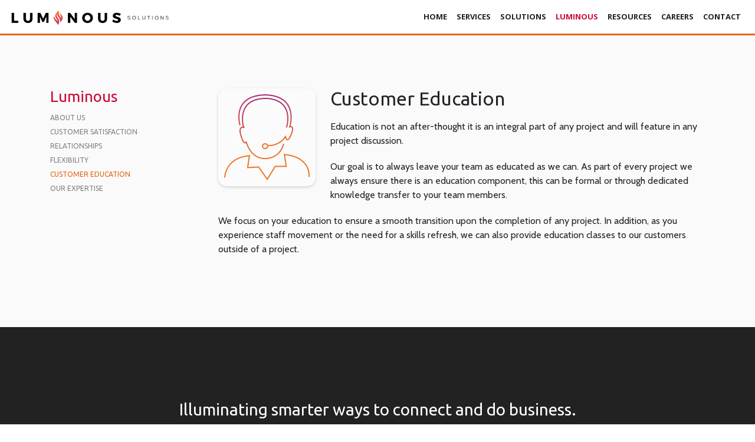

--- FILE ---
content_type: text/html
request_url: https://luminoussolutions.com/ls-cust-edu.html
body_size: 2813
content:
<!DOCTYPE html>
<html lang="en">
	<head>
		<meta charset="utf-8">
		<meta name="viewport" content="width=device-width, initial-scale=1, shrink-to-fit=no">
		<meta name="author" content="Nitin Mistry (@) WebWizards.co.in">
		<meta name="description" content="Luminous Solutions has over 18 years of experience offering professional services in the Watson Supply Chain portfolio, particularly surrounding B2B Integration, Managed File Transfer, and tailored EDI solutions."/>
		<meta name="keywords" content="Sterling Integrator, EDI outsourcing, Mapping, ITX, Sterling File Gateway" />
		
		<title>Luminous Solutions | Luminous - Customer Education</title>
		<link rel="shortcut icon" type="image/x-icon" href="img/home/favicon.ico"/>
		<!-- Bootstrap core CSS -->
		<link href="vendor/bootstrap/css/bootstrap.min.css" rel="stylesheet">
		
		<!-- Custom fonts for this template -->
		<link href="vendor/font-awesome/css/font-awesome.min.css" rel="stylesheet" type="text/css">
		<link href='https://fonts.googleapis.com/css?family=Open+Sans:300italic,400italic,600italic,700italic,800italic,400,300,600,700,800' rel='stylesheet' type='text/css'>
		<link href='https://fonts.googleapis.com/css?family=Merriweather:400,300,300italic,400italic,700,700italic,900,900italic' rel='stylesheet' type='text/css'>
		<!-- Added by WW -->
		<link href="https://fonts.googleapis.com/css?family=Ubuntu" rel="stylesheet">
		<link href="https://fonts.googleapis.com/css?family=Cabin" rel="stylesheet">
		
		<!-- Plugin CSS -->
		<link href="vendor/magnific-popup/magnific-popup.css" rel="stylesheet">
		
		<!-- Custom styles for this template -->
		<link href="css/creative.css" rel="stylesheet">
		
		<!-- Global Site Tag (gtag.js) - Google Analytics -->
		<script async src="https://www.googletagmanager.com/gtag/js?id=UA-106734464-1"></script>
		<script>
		  window.dataLayer = window.dataLayer || [];
		  function gtag(){dataLayer.push(arguments)};
		  gtag('js', new Date());

		  gtag('config', 'UA-106734464-1');
		</script>
	</head>
	
	<body id="page-top">
		<!-- Navigation -->
				<nav class="navbar navbar-expand-lg navbar-light fixed-top" id="mainNav">
			<a class="navbar-brand" href="#page-top">
				<img class="ls-logo" src="img/home/ls_logo.png" alt="Luminous Solutions Logo">
			</a>
			<button class="navbar-toggler navbar-toggler-right" type="button" data-toggle="collapse" data-target="#navbarResponsive" aria-controls="navbarResponsive" aria-expanded="false" aria-label="Toggle navigation">
				<span class="navbar-toggler-icon"></span>
			</button>
			<div class="collapse navbar-collapse" id="navbarResponsive">
				<ul class="navbar-nav ml-auto">
					<li class="nav-item">
						<a class="nav-link" href="index.html" id="nav-link-home">Home</a>
					</li>
					<li class="nav-item">
						<a class="nav-link" id="nav-link-services">Services</a>
						<ul class="touch-sub-menu" id="touch-sm-services">
							<li class="touch-menu-item">
								<a href="ser-b2b-int.html" class="touch-menu-item-link">B2B INTEGRATION</a>
							</li>
							<li class="touch-menu-item">
								<a href="ser-mft.html" class="touch-menu-item-link">MANAGED FILE TRANSFER</a>
							</li>
							<li class="touch-menu-item">
								<a href="ser-up-and-mig.html" class="touch-menu-item-link">UPGRADE & MIGRATION</a>
							</li>
							<li class="touch-menu-item">
								<a href="ser-emts.html" class="touch-menu-item-link">EDI MAPPING, TRANSLATION & SUPPORT</a>
							</li>
							<li class="touch-menu-item">
								<a href="ser-staff-aug.html" class="touch-menu-item-link">STAFF AUGMENTATION</a>
							</li>
							<li class="touch-menu-item">
								<a href="ser-health-assess.html" class="touch-menu-item-link">HEALTH ASSESSMENT</a>
							</li>
						</ul>
					</li>
					<li class="nav-item">
						<a class="nav-link" id="nav-link-solutions">Solutions</a>
						<ul class="touch-sub-menu" id="touch-sm-solutions">
							<li class="touch-menu-item">
								<a href="sol-edi-trans.html" class="touch-menu-item-link">EDI TRANSLATION</a>
							</li>
							<li class="touch-menu-item">
								<a href="sol-mft-sol.html" class="touch-menu-item-link">MANAGED FILE TRANSFER SOLUTION</a>
							</li>
							<li class="touch-menu-item">
								<a href="sol-saas-sol.html" class="touch-menu-item-link">SaaS SOLUTIONS</a>
							</li>
						</ul>
					</li>
					<li class="nav-item">
						<a class="nav-link cur-menu" id="nav-link-luminous">Luminous</a>
						<ul class="touch-sub-menu" id="touch-sm-luminous">
							<li class="touch-menu-item">
								<a href="ls-about-us.html" class="touch-menu-item-link">ABOUT US</a>
							</li>
							<li class="touch-menu-item">
								<a href="ls-cust-sat.html" class="touch-menu-item-link">CUSTOMER SATISFACTION</a>
							</li>
							<li class="touch-menu-item">
								<a href="ls-relations.html" class="touch-menu-item-link">RELATIONSHIPS</a>
							</li>
							<li class="touch-menu-item">
								<a href="ls-flex.html" class="touch-menu-item-link">FLEXIBILITY</a>
							</li>
							<li class="touch-menu-item">
								<a class="touch-menu-item-link">CUSTOMER EDUCATION</a>
							</li>
							<li class="touch-menu-item">
								<a href="ls-our-exp.html" class="touch-menu-item-link">OUR EXPERTISE</a>
							</li>
						</ul>
					</li>
					<li class="nav-item">
						<a class="nav-link" id="nav-link-resources">Resources</a>
						<ul class="touch-sub-menu" id="touch-sm-resources">
							<li class="touch-menu-item">
								<a href="res-edi-basics.html" class="touch-menu-item-link">EDI BASICS</a>
							</li>
							<li class="touch-menu-item">
								<a href="res-ls-events.html" class="touch-menu-item-link">LUMINOUS EVENTS</a>
							</li>
						</ul>
					</li>
					<li class="nav-item">
						<a class="nav-link" href="careers.html" id="nav-link-careers">Careers</a>
					</li>
					<li class="nav-item">
						<a class="nav-link" href="contact-us.html" id="nav-link-contact">Contact</a>
					</li>
				</ul>
			</div>
			<div class="sub-menus">
				<div class="sub-menu" id="sm-services">
					<div class="menu-item">
						<a href="ser-b2b-int.html" class="menu-item-link">B2B INTEGRATION</a>
					</div>
					<div class="menu-item">
						<a href="ser-mft.html" class="menu-item-link">MANAGED FILE TRANSFER</a>
					</div>
					<div class="menu-item">
						<a href="ser-up-and-mig.html" class="menu-item-link">UPGRADE & MIGRATION</a>
					</div>
					<div class="menu-item">
						<a href="ser-emts.html" class="menu-item-link">EDI MAPPING, TRANSLATION & SUPPORT</a>
					</div>
					<div class="menu-item">
						<a href="ser-staff-aug.html" class="menu-item-link">STAFF AUGMENTATION</a>
					</div>
					<div class="menu-item">
						<a href="ser-health-assess.html" class="menu-item-link">HEALTH ASSESSMENT</a>
					</div>
				</div>
				<div class="sub-menu" id="sm-solutions">
					<div class="menu-item">
						<a href="sol-edi-trans.html" class="menu-item-link">EDI TRANSLATION</a>
					</div>
					<div class="menu-item">
						<a href="sol-mft-sol.html" class="menu-item-link">MANAGED FILE TRANSFER SOLUTION</a>
					</div>
					<div class="menu-item">
						<a href="sol-saas-sol.html" class="menu-item-link">SaaS SOLUTIONS</a>
					</div>
				</div>
				<div class="sub-menu" id="sm-luminous">
					<div class="menu-item">
						<a href="ls-about-us.html" class="menu-item-link">ABOUT US</a>
					</div>
					<div class="menu-item">
						<a href="ls-cust-sat.html" class="menu-item-link">CUSTOMER SATISFACTION</a>
					</div>
					<div class="menu-item">
						<a href="ls-relations.html" class="menu-item-link">RELATIONSHIPS</a>
					</div>
					<div class="menu-item">
						<a href="ls-flex.html" class="menu-item-link">FLEXIBILITY</a>
					</div>
					<div class="menu-item">
						CUSTOMER EDUCATION
					</div>
					<div class="menu-item">
						<a href="ls-our-exp.html" class="menu-item-link">OUR EXPERTISE</a>
					</div>
				</div>
				<div class="sub-menu" id="sm-resources">
					<div class="menu-item">
						<a href="res-edi-basics.html" class="menu-item-link">EDI BASICS</a>
					</div>
					<div class="menu-item">
						<a href="res-ls-events.html" class="menu-item-link">LUMINOUS EVENTS</a>
					</div>
				</div>
			</div>
		</nav>
		<section class="bg-primary">
			<div class="top-gap"></div>
			<div class="container">
				<div class="row">
					<div class="col-lg-3" id="menu-crumbs">
						<h1 class="crumbs-title cur-menu">Luminous</h1>
						<ul class="crumbs-menu" id="crumbs-sm-services">
							<li class="crumbs-menu-item">
								<a href="ls-about-us.html" class="crumbs-menu-item-link">ABOUT US</a>
							</li>
							<li class="crumbs-menu-item">
								<a href="ls-cust-sat.html" class="crumbs-menu-item-link">CUSTOMER SATISFACTION</a>
							</li>
							<li class="crumbs-menu-item">
								<a href="ls-relations.html" class="crumbs-menu-item-link">RELATIONSHIPS</a>
							</li>
							<li class="crumbs-menu-item">
								<a href="ls-flex.html" class="crumbs-menu-item-link">FLEXIBILITY</a>
							</li>
							<li class="crumbs-menu-item">
								<a class="crumbs-menu-item-link cur-crumbs">CUSTOMER EDUCATION</a>
							</li>
							<li class="crumbs-menu-item">
								<a href="ls-our-exp.html" class="crumbs-menu-item-link">OUR EXPERTISE</a>
							</li>
						</ul>
					</div>
					<div class="col-lg-9 page-content-float">
						<div class="page-image-left section-image-box">
							<img src="img/icons/ls-cust-edu.png">
						</div>
						<div class="page-content">
							<h1 class="page-title">Customer Education</h1>
							<p>
								Education is not an after-thought it is an integral part of any project and will feature in any project discussion.
							</p>
							<p>
								Our goal is to always leave your team as educated as we can. As part of every project we always ensure there is an education component, this can be formal or through dedicated knowledge transfer to your team members.
							</p>
							<p>
								We focus on your education to ensure a smooth transition upon the completion of any project. In addition, as you experience staff movement or the need for a skills refresh, we can also provide education classes to our customers outside of a project.
							</p>
						</div>
					</div>
				</div>
			</div>
		</section>
		<section class="bg-dark" id="contact">
			<div class="container">
				<div class="row">
					<div class="col-lg-9 mx-auto text-center">
						<h2 class="section-heading">Illuminating smarter ways to connect and do business.</h2>
					</div>
				</div>
				<div class="col-lg-12">
					<hr class="light">
				</div>
				<div class="row">
					<div class="col-lg-3" style="text-align: center">
						<h1 class="section-title" style="color: #e56316; text-align: center;"><strong>SERVICES</strong></h1>
						<p class="section-body-links"><a href="ser-b2b-int.html">B2B Integration</a></p>
						<p class="section-body-links"><a href="ser-mft.html">Managed File Transfer</a></p>
						<p class="section-body-links"><a href="ser-up-and-mig.html">Upgrade & Migration</a></p>
						<p class="section-body-links"><a href="ser-emts.html">EDI Mapping, Translation & Support</a></p>
						<p class="section-body-links"><a href="ser-staff-aug.html">Staff Augmentation</a></p>
						<p class="section-body-links"><a href="ser-health-assess.html">Health Assessment</a></p>
					</div>
					<div class="col-lg-3" style="text-align: center">
						<h1 class="section-title" style="color: #d82b2b; text-align: center;"><strong>SOLUTIONS</strong></h1>
						<p class="section-body-links"><a href="sol-edi-trans.html">EDI Translation</a></p>
						<p class="section-body-links"><a href="sol-mft-sol.html">Managed File Transfer Solutions</a></p>
						<p class="section-body-links"><a href="sol-saas-sol.html">SaaS Solutions</a></p>
					</div>
					<div class="col-lg-3" style="text-align: center">
						<h1 class="section-title" style="color: #ca0a37; text-align: center;"><strong>LUMINOUS</strong></h1>
						<p class="section-body-links"><a href="ls-about-us.html">About Us</a></p>
						<p class="section-body-links"><a href="ls-cust-sat.html">Customer Satisfaction</a></p>
						<p class="section-body-links"><a href="ls-flex.html">Relationships</a></p>
						<p class="section-body-links"><a href="ls-flex.html">Flexibility</a></p>
						<p class="section-body-links">Customer Education</p>
						<p class="section-body-links"><a href="ls-our-exp.html">Our Expertise</a></p>
					</div>
					<div class="col-lg-3" style="text-align: center">
						<h1 class="section-title" style="color: #ca0a37; text-align: center;"><strong>RESOURCES</strong></h1>
						<p class="section-body-links"><a href="res-edi-basics.html">EDI & Basics</a></p>
						<p class="section-body-links"><a href="res-ls-events.html">Luminous Events</a></p>
						<p class="section-body-links">&nbsp;</p>
						<h1 class="section-title" style="color: #ca0a37; text-align: center;"><a href="careers.html"><strong>CAREERS</strong></a></h1>
						<h1 class="section-title" style="color: #ca0a37; text-align: center;"><a href="contact-us.html"><strong>CONTACT</strong></a></h1>
					</div>
				</div>
				<div class="row">
					<center class="footer-logo">
						<p class="section-body-links">&nbsp;</p>
						<a href="#page-top"><img class="home-icon" src="img/home/ls_icon.png"></a>
					</center>
				</div>
				<div class="row">
					<center class="footer-logo">
						<p>&nbsp;</p>
						<h3 style="color:white;">
							19800 MacArthur Blvd., # 300 Irvine, CA 92612 USA | Phone: (877) EDI-4-YOU | Fax: (949) 309 2849
							<br>
							Email: <a href="mailto:info@luminoussolutions.com" style="color: #ca0a37">info@luminoussolutions.com</a> | © 2017 Luminous Solutions Inc
						</h3>
					</center>
				</div>
			</div>
		</section>
		
		<!-- Bootstrap core JavaScript -->
		<script src="vendor/jquery/jquery.min.js"></script>
		<script src="vendor/popper/popper.min.js"></script>
		<script src="vendor/bootstrap/js/bootstrap.min.js"></script>
		<!-- Plugin JavaScript -->
		<script src="vendor/jquery-easing/jquery.easing.min.js"></script>
		<script src="vendor/scrollreveal/scrollreveal.min.js"></script>
		<script src="vendor/magnific-popup/jquery.magnific-popup.min.js"></script>
		<!-- Custom scripts for this template -->
		<script src="js/creative.js"></script>
	</body>
</html>


--- FILE ---
content_type: text/css
request_url: https://luminoussolutions.com/css/creative.css
body_size: 3154
content:
/*!
 * Start Bootstrap - Creative v4.0.0-alpha (http://startbootstrap.com/template-overviews/creative)
 * Copyright 2013-2017 Start Bootstrap
 * Licensed under MIT (https://github.com/BlackrockDigital/startbootstrap-creative/blob/master/LICENSE)
 */
body, html  {
	width: 100%;
	height: 100%;
}

body {
	font-family: 'Merriweather', 'Helvetica Neue', Arial, sans-serif;
	cursor: context-menu;
	-webkit-touch-callout: none;
    -webkit-user-select: none;
    -khtml-user-select: none;
    -moz-user-select: none;
    -ms-user-select: none;
    user-select: none;
}

button:focus {
	outline:0;
}

hr {
	padding: 0;
	height: 1px;
	max-width: 100%;
	border-width: 1px;
	border-color: rgba(255,255,255, .15);
}

hr.light {
	border-color: rgba(255,255,255, .25);
}

hr.dark {
	border-color: rgba(0, 0, 0, .25);
}

a {
	color: #F05F40;
	-webkit-transition: all 0.2s;
	-moz-transition: all 0.2s;
	transition: all 0.2s;
}
	a:focus, a:hover {
		color: #f05f40;
	}

h1, h2, h3, h4, h5, h6 {
	font-family: 'Open Sans', 'Helvetica Neue', Arial, sans-serif;
}

h3 {
	font-family: "Ubuntu", sans-serif;
	color: #d75304;
	font-style: normal;
	font-size: 16px;
	font-weight: 400;
	letter-spacing: 1px;
	line-height: 1.4em;
	text-align: center;
	margin-top: 30px;
}

p {
	font-size: 16px;
	line-height: 1.5;
	margin-bottom: 20px;
}

.bg-primary {
	background-color: #fafafa!important;
}

.bg-dark {
	color: white;
	background-color: #222222 !important;
}

.text-white {
	color: white !important;
}

.text-faded {
	color: rgba(0, 0, 0, 0.7);
}

section {
	padding: 100px 0;
}

.section-title {
	font-family: "Ubuntu", sans-serif;
	color: #d75304;
	font-style: normal;
	font-size: 16px;
	font-weight: 700;
	letter-spacing: 2px;
	line-height: 1.4em;
	text-align: left;
}

.section-title a {
	font-family: "Ubuntu", sans-serif;
	color: #ca0a37;
	font-style: normal;
	font-size: 16px;
	margin-top: 10px;
	letter-spacing: 2px;
	line-height: 1.4em;
	text-align: left;
}

.section-title h1 {
	margin-top:25px;
}

.section-heading {
	font-family: "Ubuntu";
	color: #1f2526;
	font-style: normal;
	font-size: 28px;
	letter-spacing: 0px;
	line-height: 1.1em;
	text-transform: none;
	text-align: left;
	margin-top: 25px;
}

.section-body {
	font-family: "Cabin";
	font-weight: 400;
	font-style: normal;
	font-size: 16px;
	letter-spacing: .4px;
	line-height: 1.6em;
	color: black; 
	margin-top: 25px;
}

.section-body-links {
	font-family: "Cabin";
	font-weight: 400;
	font-style: normal;
	font-size: 16px;
	letter-spacing: .4px;
	line-height: 1.6em;
	margin: 0;
	margin-top: 10px;
}

::-moz-selection {
	color: white;
	background: #222222;
	text-shadow: none;
}

::selection {
	color: white;
	background: #222222;
	text-shadow: none;
}

img::selection {
	color: white;
	background: transparent;
}

img::-moz-selection {
	color: white;
	background: transparent;
}

body {
	-webkit-tap-highlight-color: #222222;
}

.navbar-light .navbar-toggler {
	position: absolute;
	background-color: white;
	top: 10px;
	right: 10px;
}

#mainNav {
	border-color: rgba(34, 34, 34, 0.05);
	background-color: white;
	font-family: 'Open Sans', 'Helvetica Neue', Arial, sans-serif;
	-webkit-transition: all 0.2s;
	-moz-transition: all 0.2s;
	transition: all 0.2s;
}
	#mainNav .navbar-brand {
		font-weight: 700;
		text-transform: uppercase;
		color: #F05F40;
		font-family: 'Open Sans', 'Helvetica Neue', Arial, sans-serif;
	}
		#mainNav .navbar-brand:focus, #mainNav .navbar-brand:hover {
			color: #f05f40;
		}
	#mainNav .navbar-brand  {
		width: 350px;
		margin: 0px;
		max-width: 100%;
	}
	#mainNav .ls-logo {
		height: auto;
		max-height: 100%;
		width: auto;
		max-width: 100%;
	}
	#mainNav .navbar-toggle {
		font-size: 12px;
		font-weight: 700;
		text-transform: uppercase;
		color: #222222;
	}
	#mainNav .navbar-nav > li.nav-item > a.nav-link:focus, #mainNav .navbar-nav > li.nav-item > a.nav-link {
		font-size: 13px;
		font-weight: 700;
		text-transform: uppercase;
		color: #222222;
		cursor: pointer;
	}
		#mainNav .navbar-nav > li.nav-item > a.nav-link:focus:hover, #mainNav .navbar-nav > li.nav-item > a.nav-link:hover {
			color: #CA0A37;
		}
		#mainNav .navbar-nav > li.nav-item > a.nav-link:focus.active, #mainNav .navbar-nav > li.nav-item > a.nav-link.active {
			color: #CA0A37 !important;
			background-color: transparent;
		}
			#mainNav .navbar-nav > li.nav-item > a.nav-link:focus.active:hover, #mainNav .navbar-nav > li.nav-item > a.nav-link.active:hover {
				background-color: transparent;
			}

	@media (min-width: 992px) {
		#mainNav {
			border-color: rgba(255, 255, 255, 0.3);
			background-color: white;
			border-bottom: 3px solid #e56316;
		}
			#mainNav .navbar-brand  {
				color: rgba(255, 255, 255, 0.7);
			}
				#mainNav .navbar-brand:focus, #mainNav .navbar-brand:hover {
					color: white;
				}
			#mainNav .navbar-nav > li.nav-item > a.nav-link, #mainNav .navbar-nav > li.nav-item > a.nav-link:focus {
				/*color: rgba(255, 255, 255, 0.7);*/
			}
				#mainNav .navbar-nav > li.nav-item > a.nav-link:hover, #mainNav .navbar-nav > li.nav-item > a.nav-link:focus:hover {
					color: #CA0A37;
				}
			#mainNav.navbar-shrink {
				border-color: rgba(34, 34, 34, 0.05);
				background-color: white;
				border-bottom: 3px solid #e56316;
			}
				#mainNav.navbar-shrink /*.navbar-brand*/ {
					font-size: 16px;
					color: #CA0A37;
				}
					#mainNav.navbar-shrink /*.navbar-brand:focus*/, #mainNav.navbar-shrink /*.navbar-brand:hover*/ {
						color: #CA0A37;
					}
				#mainNav.navbar-shrink .navbar-nav > li.nav-item > a.nav-link, #mainNav.navbar-shrink .navbar-nav > li.nav-item > a.nav-link:focus {
					color: #222222;
				}
					#mainNav.navbar-shrink .navbar-nav > li.nav-item > a.nav-link:hover, #mainNav.navbar-shrink .navbar-nav > li.nav-item > a.nav-link:focus:hover {
						color: #CA0A37;
					}
	}


.fullscreen-bg {
	position: absolute;
	top: 0px;
	right: 0;
	bottom: 0;
	left: 0;
	overflow: hidden;
	/*z-index: -100;*/
	width: 100%;
	height: 100%;
}

.fullscreen-bg__video {
	position: center;
	top: 0;
	left: 0;
	width: auto;
	height: auto;
	min-width: auto;
	min-height: auto;
}
header.masthead {
	/*position: relative;*/
	width: 100%;
	height: 100%;
	/*min-height: 500px;*/
	text-align: center;
	color: white;
	text-shadow:1px 1px 10px #ccc, 1px 1px 10px #ccc;
	margin-top: 60px;
	/*background-image: url("../img/header.jpg");
	background-position: center;
	-webkit-background-size: cover;
	-moz-background-size: cover;
	-o-background-size: cover;
	background-size: cover; */
}
	header.masthead .header-content {
		position: relative;
		top: 50%;
		width: 100%;
		/*padding: 150px 15px 100px;*/
		text-align: center;
		-webkit-transform: translateY(-50%);
		-ms-transform: translateY(-50%);
		transform: translateY(-50%);
	}
		header.masthead .header-content .header-content-inner h1 {
			font-family: "Ubuntu", sans-serif;
			font-size: 2em;
			font-weight: 500;
			margin-top: 0;
			margin-bottom: 0;
		}
		header.masthead .header-content .header-content-inner hr {
			margin: 30px auto;
		}
		header.masthead .header-content .header-content-inner p {
			font-family: "Ubuntu", sans-serif;
			font-size: 17px;
			font-weight: 400;
			margin-top: 30px;
			margin-bottom: 50px;
			/*color: rgba(255, 255, 255, 0.7);*/
		}

	@media (min-width: 768px) {
		header.masthead {
			/* height: 100%;
			min-height: 600px; */
		}
				header.masthead .header-content .header-content-inner {
					/*max-width: 1000px;*/
					margin-right: auto;
					margin-left: auto;
				}
					header.masthead .header-content .header-content-inner h1 {
						font-size: 50px;
					}
					header.masthead .header-content .header-content-inner p {
						font-size: 18px;
						max-width: 80%;
						margin-right: auto;
						margin-left: auto;
					}
	}

.service-box {
	max-width: 400px;
	margin: 50px auto 0;
}
	@media (min-width: 992px) {
		.service-box {
			margin: 20px auto 0;
		}
	}
	.service-box p {
		margin-bottom: 0;
	}

.call-to-action {
	padding: 50px 0;
}
	.call-to-action h2 {
		margin: 0 auto 20px;
	}

.text-primary {
	color: #F05F40 !important;
}

.no-gutter > [class*='col-'] {
	padding-right: 0;
	padding-left: 0;
}

.btn-default {
	color: #222222;
	border-color: white;
	background-color: white;
}
	.btn-default.focus, .btn-default:focus {
		color: #222222;
		border-color: #bfbfbf;
		background-color: #e6e6e6;
	}
	.btn-default:hover {
		color: #222222;
		border-color: #e0e0e0;
		background-color: #e6e6e6;
	}
	.btn-default.active, .btn-default:active, .open > .btn-default.dropdown-toggle {
		color: #222222;
		border-color: #e0e0e0;
		background-color: #e6e6e6;
	}
		.btn-default.active.focus, .btn-default.active:focus, .btn-default.active:hover, .btn-default:active.focus, .btn-default:active:focus, .btn-default:active:hover,
		.open > .btn-default.dropdown-toggle.focus,
		.open > .btn-default.dropdown-toggle:focus,
		.open > .btn-default.dropdown-toggle:hover {
			color: #222222;
			border-color: #bfbfbf;
			background-color: #d4d4d4;
		}
	
	.btn-default.active, .btn-default:active, .open > .btn-default.dropdown-toggle {
		background-image: none;
	}
	.btn-default.disabled.focus,
	.btn-default.disabled:focus,
	.btn-default.disabled:hover,
	.btn-default[disabled].focus,
	.btn-default[disabled]:focus,
	.btn-default[disabled]:hover,
	fieldset[disabled] .btn-default.focus,
	fieldset[disabled] .btn-default:focus,
	fieldset[disabled] .btn-default:hover {
			border-color: white;
			background-color: white;
	}
	.btn-default .badge {
		color: white;
		background-color: #222222;
	}

.btn-services-container {
	display: block;
	border: 1px solid #be0026;
	width: 200px;
	height: 35px;
	border-radius: 3px;
	margin-top: 25px;
	background-color: #be0026;
}
	.btn-services-container:hover {
		opacity: 0.8;
		cursor: pointer;
	}

.btn-services {
	position: relative;
	top: 50%;
	transform: translateY(-50%);
	color: white;
	font-family: "Cabin";
	font-size: 12px;
	font-weight: 400;
	font-style: normal;
	text-transform: uppercase;
	letter-spacing: 3px;
	border-color: #be0026;
	display: table;
	margin: 0 auto;
	background-color: #be0026;
}

.btn-services:hover, .btn-services:link, .btn-services:visited {
	color: white;
	opacity: 0.8;
	text-decoration: none;
}

.btn-primary {
	color: black;
	border-color: white;
	background-color: white;
	outline: 0;
}
	.btn-primary.focus, .btn-primary:focus {
		color: black;
		border-color: white;
		background-color: white;
		outline: 0;
		box-shadow: 0 0 0 0px rgba(0,123,255,.5);
	}
	.btn-primary:hover {
		color: black;
		border-color: #dadada;
		background-color: #dadada;
	}
	.btn-primary.active, .btn-primary:active,
	.open > .btn-primary.dropdown-toggle {
		color: white;
		border-color: #e13612;
		background-color: #eb3812;
	}
		.btn-primary.active.focus,
		.btn-primary.active:focus,
		.btn-primary.active:hover,
		.btn-primary:active.focus,
		.btn-primary:active:focus,
		.btn-primary:active:hover,
		.open > .btn-primary.dropdown-toggle.focus,
		.open > .btn-primary.dropdown-toggle:focus,
		.open > .btn-primary.dropdown-toggle:hover {
			color: white;
			border-color: #a4270d;
			background-color: #c93110;
		}
	.btn-primary.active,
	.btn-primary:active,
	.open > .btn-primary.dropdown-toggle {
		background-image: none;
	}
	.btn-primary.disabled.focus,
	.btn-primary.disabled:focus,
	.btn-primary.disabled:hover,
	.btn-primary[disabled].focus,
	.btn-primary[disabled]:focus,
	.btn-primary[disabled]:hover,
	fieldset[disabled] .btn-primary.focus,
	fieldset[disabled] .btn-primary:focus,
	fieldset[disabled] .btn-primary:hover {
		border-color: #F05F40;
		background-color: #F05F40;
	}
	.btn-primary .badge {
		color: #F05F40;
		background-color: white;
	}

.btn {
	font-weight: 700;
	text-transform: uppercase;
	border: none;
	border-radius: 300px;
	font-family: 'Open Sans', 'Helvetica Neue', Arial, sans-serif;
}

.btn-xl {
	padding: 15px 30px;
}

#contact div div div h2 {
	color: white;
	text-align: center;
}

#contact div div div p a {
	color: white;
	text-decoration: underline;
}

.home-icon {
	width: 50px;
	height: auto;
}

div > a > .home-icon {
	display: block;
}

.footer-logo {
	margin: auto;
}

.text-muted {
	font-family: "Cabin", sans-serif;
	font-size: 16px;
	font-weight: 400;
	color: black!important;
}

/* ********** Menu CSS ********** */
.sub-menus {
	position: absolute;
	left: 0px;
	top: 45px;
}
.sub-menu {
	position: absolute;
	left: 0px;
	top: 0px;
	display: none;
}
.menu-item, .touch-menu-item a {
	color: black;
	position: relative;
	left: 0px;
	clear: both;
	white-space: nowrap;
	overflow: hidden;
	background-color: white;
	font-family: "Ubuntu", sans-serif;
	font-size: 13px;
	font-weight: 700;
	font-style: normal;
	text-decoration: none;
	cursor: pointer;
	padding-left: 10px;
	padding-right: 10px;
	padding-top: 2px;
	padding-bottom: 2px;
}

.menu-item:hover .menu-item-link, .menu-item-link:hover{
	color: #ca0a37;
	text-decoration: none;
	cursor: pointer;
}
.menu-item-link {
	text-decoration: none;
	color: black;
}

.touch-sub-menu {
	display:none;
	list-style: none;
	width: 100%;
}
.touch-menu-item a {
	margin-left: -20px;
	padding: 0px;
}

.sm-show {
	display: block;
}

/* ********* Pages Generic CSS ********* */
.crumbs-title {
	font-family: "Ubuntu", sans-serif;
	font-size: 26px;
	font-weight: 500;
	font-style: normal;
}
.crumbs-menu {
	display: block;
	list-style: none;
	width: 100%;
}
.crumbs-menu-item-link {
	color: gray;
	padding: 10px;
	margin: -50px;
	font-family: "Ubuntu", sans-serif;
	font-size: 12px;
	font-weight: 400;
	font-style: normal;
	letter-spacing: 0px;
	text-decoration: none;
}
.crumbs-menu-item-link:hover {
	text-decoration: none;
}

.cur-menu {
	color: #ca0a37!important;
}
.cur-crumbs {
	color: #e56316!important;
	/*
	cursor: context-menu;
	-webkit-touch-callout: none;
    -webkit-user-select: none;
    -khtml-user-select: none;
    -moz-user-select: none;
    -ms-user-select: none;
    user-select: none;
	*/
}

/* ********* Pages Generic CSS ********* */
.top-gap {
	height: 50px;
}
.page-content-float {
	font-family: "Cabin", sans-serif;
	font-size: 16px;
	font-weight: 400;
	font-style: normal;
}
.page-content {
	font-family: "Cabin", sans-serif;
	font-size: 16px;
	font-weight: 400;
	font-style: normal;
}
.page-title {
	font-family: "Ubuntu", sans-serif;
	font-size: 32px;
	font-weight: 500;
	font-style: normal;
	padding-bottom: 10px;
}
.page-heading {
	font-family: "Ubuntu", sans-serif;
	font-size: 16px;
	font-weight: 700!important;
	font-style: normal;
	color: #d75304;
	letter-spacing: 1px;
}
.page-list {
	font-family: "Cabin", sans-serif;
	font-size: 16px;
	font-weight: 700!important;
	font-style: normal;
	color: #212529;
	letter-spacing: 1px;
}
.page-list-normal {
	font-family: "Cabin", sans-serif;
	font-size: 16px;
	font-weight: 400!important;
	font-style: normal;
	color: #212529;
	letter-spacing: 1px;
}
.page-image-left {
	float: left;
	border: 1px solid #cfcfcf;
	border-radius: 15px;
	padding: 15px;
	margin-right: 25px;
	margin-bottom: 25px;
}
.page-image-right {
	float: right;
	padding-top: 5px;
	padding-left: 5px;
	padding-right: 50px;
	padding-bottom: 50px;
}
.page-inline-image {
	padding: 25px;
}
.page-inline-image-center {
	padding: 25px;
	margin: auto;
	display: block;
}

.form-field-half {
	width: 48%;
	-webkit-box-sizing: border-box;
	-moz-box-sizing: border-box;
	box-sizing: border-box;
	padding: 5px;
	margin: 0px;
	border-radius: 4px;
	border: 1px solid #cccccc;
	background-color: #fafafa;
}
.form-field-full {
	width: 100%;
	-webkit-box-sizing: border-box;
	-moz-box-sizing: border-box;
	box-sizing: border-box;
	padding: 5px;
	margin: 0px;
	border-radius: 4px;
	border: 1px solid #cccccc;
	background-color: #fafafa;
}
.form-button{
	background-color: #ca0a37;
	border: none;
	border-radius: 4px;
	color: white;
	padding: 10px 45px;
	text-align: center;
	text-decoration: none;
	cursor: pointer;
	font-family: "Ubuntu", sans-serif;
	font-size: 16px;
	outline: 0;
}
.form-button:hover {
	background-color: rgba(202, 10, 55, 0.8);
	border: none;
}
.form-button:disabled {
	background-color: rgba(136, 136, 136, 0.8);
	border: none;
	cursor: default;
}
.form-button-container {
	text-align: center;
}

.home-view-button{
	background-color: #ca0a37;
	border: none;
	border-radius: 4px;
	color: white;
	padding: 10px 45px;
	text-align: center;
	text-decoration: none;
	cursor: pointer;
	font-family: "Ubuntu", sans-serif;
	font-size: 16px;
	outline: 0;
}
.home-view-button:hover {
	background-color: rgba(202, 10, 55, 0.8);
	border: none;
}
.contact-center {
	margin: 0 auto;
}
.form-submit-message {
	color: #ca0a37;
	font-family: "Ubuntu", sans-serif;
	font-size: 16px;
	font-weight: 700;
	font-style: normal;
}
/* ********* Home Page Icons CSS ********* */

.section-image-box {
	position: relative;
	display: inline-block;
	border-radius: 15px;
	background-color: rgba(255, 255, 255, 0.2);
	border: none;
	padding: 10px;
	box-shadow: 0 2px 5px rgba(0,0,0,0.15);
	transition: all 0.1s ease-in-out;
}
.section-image-box:hover {
	transform: scale(1.1, 1.1);
	background-color: rgba(255, 255, 255, 1);
	box-shadow: 0 5px 15px rgba(0,0,0,0.3);
}

#services, #testimonials{
	background-color: #fbe4f0 !important;
}

#solutions, #customer-speak{
	background-color: #ffe4ab !important;
}

#testimonials {
	font-family: "Cabin", sans-serif;
	font-size: 16px;
	font-weight: 400!important;
	font-style: normal;
	color: #212529;
	letter-spacing: 0px;
	text-align: left;
}
.testimonial {
	display: block;
	width: 100%;
	overflow: hidden;
}
.testimonial-logo {
	float: left;
	padding-right: 20px;
}
.testimonial-logo img {
	border-radius: 10px;
	border: 4px solid #ca0a37;
}
.testimonial-content {
	font-family: "Cabin", sans-serif;
	font-size: 16px;
	font-weight: 400!important;
	font-style: normal;
	color: #212529;
	letter-spacing: 0px;
	text-align: left;
	overflow: hidden;
	min-height: 300px;
}
.testimonial-content p {
	overflow: hidden;
}
.img-responsive {
	width: 80%;
	height: auto;
	border-radius: 10px;
}
.resume-upload {
    border: 1px solid #ccc;
    display: inline-block;
    padding: 3px 8px;
    cursor: pointer;
	border-radius: 4px;
}
input[type="file"] {
	position: absolute;
	width: 0.1px;
	height: 0.1px;
	padding: 0;
	clip: rect(0,0,0,0);
	border: 0;
}
#services {
	/*margin-top: 100px;*/
}
#slideshow {
	position: relative;
}
#slideshow img{
	position: absolute;
	top: 0px;
	left:0px;
	width: 100%;
	height: auto;
}

--- FILE ---
content_type: application/x-javascript
request_url: https://luminoussolutions.com/js/creative.js
body_size: 902
content:
var isTouchDevice = $(window).width() < 992;
var curFile = location.pathname.split('/').slice(-1)[0];

(function($) {
    "use strict"; // Start of use strict
    // Smooth scrolling using jQuery easing
    $('a[href*="#"]:not([href="#"])').click(function() {
        if (location.pathname.replace(/^\//, '') == this.pathname.replace(/^\//, '') && location.hostname == this.hostname) {
            var target = $(this.hash);
            target = target.length ? target : $('[name=' + this.hash.slice(1) + ']');
            if (target.length) {
                $('html, body').animate({
                    scrollTop: (target.offset().top - 48)
                }, 1000, "easeInOutExpo");
                return false;
            }
        }
    });

    // Activate scrollspy to add active class to navbar items on scroll
    $('body').scrollspy({
        target: '#mainNav',
        offset: 48
    });

    // Closes responsive menu when a link is clicked
    /*$('.navbar-collapse>ul>li>a').click(function() {
        $('.navbar-collapse').collapse('hide');
    });*/

    // Collapse the navbar when page is scrolled
    $(window).scroll(function() {
		if(curFile == "index.html") {
			var mainBottom = $("#mainNav").position().top + $("#mainNav").offset().top + $("#mainNav").outerHeight(true);
			if ($("#mainNav").offset().top > $("#services").position().top-50) {
				$("#mainNav").addClass("navbar-shrink");
			} else {
				$("#mainNav").removeClass("navbar-shrink");
			}
		}
    });

    // Scroll reveal calls
    window.sr = ScrollReveal();
    sr.reveal('.sr-icons', {
        duration: 600,
        scale: 0.3,
        distance: '0px'
    }, 200);
    sr.reveal('.sr-button', {
        duration: 1000,
        delay: 200
    });
    sr.reveal('.sr-contact', {
        duration: 600,
        scale: 0.3,
        distance: '0px'
    }, 300);

    // Magnific popup calls
    $('.popup-gallery').magnificPopup({
        delegate: 'a',
        type: 'image',
        tLoading: 'Loading image #%curr%...',
        mainClass: 'mfp-img-mobile',
        gallery: {
            enabled: true,
            navigateByImgClick: true,
            preload: [0, 1]
        },
        image: {
            tError: '<a href="%url%">The image #%curr%</a> could not be loaded.'
        }
    });
})(jQuery); // End of use strict

$(".nav-link").mouseover(function(evt) {
	if(!isTouchDevice) {
		switch(this.id) {
			case "nav-link-services":
				hideSubMenus();
				$("#sm-services").addClass("sm-show");
				$("#sm-services").css("left", parseInt($(this).offset().left)+3);
				evt.stopImmediatePropagation();
				break;
			case "nav-link-solutions":
				hideSubMenus();
				$("#sm-solutions").addClass("sm-show");
				$("#sm-solutions").css("left", parseInt($(this).offset().left)+3);
				evt.stopImmediatePropagation();
				break;
			case "nav-link-resources":
				hideSubMenus();
				$("#sm-resources").addClass("sm-show");
				$("#sm-resources").css("left", parseInt($(this).offset().left)+3);
				evt.stopImmediatePropagation();
				break;
			case "nav-link-luminous":
				hideSubMenus();
				$("#sm-luminous").addClass("sm-show");
				$("#sm-luminous").css("left", parseInt($(this).offset().left)+3);
				evt.stopImmediatePropagation();
				break;
		}
	}
});

$(".nav-link").click(function(evt) {
	if(isTouchDevice) {
		switch(this.id) {
			case "nav-link-services":
				var subMenuVisible = $("#touch-sm-services").hasClass("sm-show");
				hideSubMenus();
				if (!subMenuVisible) {
					$("#touch-sm-services").addClass("sm-show");
				}
				evt.stopImmediatePropagation();
				break;
			case "nav-link-solutions":
				var subMenuVisible = $("#touch-sm-solutions").hasClass("sm-show");
				hideSubMenus();
				if (!subMenuVisible) {
					$("#touch-sm-solutions").addClass("sm-show");
				}
				evt.stopImmediatePropagation();
				break;
			case "nav-link-luminous":
				var subMenuVisible = $("#touch-sm-luminous").hasClass("sm-show");
				hideSubMenus();
				if (!subMenuVisible) {
					$("#touch-sm-luminous").addClass("sm-show");
				}
				evt.stopImmediatePropagation();
				break;
			case "nav-link-resources":
				var subMenuVisible = $("#touch-sm-resources").hasClass("sm-show");
				hideSubMenus();
				if (!subMenuVisible) {
					$("#touch-sm-resources").addClass("sm-show");
				}
				evt.stopImmediatePropagation();
				break;
		}
	}
});

$(".sub-menu").mouseover(function(evt) {
	if(!isTouchDevice) {
		evt.stopImmediatePropagation();
	}
});

$("body").mouseover(function() {
	if(!isTouchDevice) {
		hideSubMenus();
	}
});

function hideSubMenus() {
	$("#sm-services").removeClass("sm-show");
	$("#sm-solutions").removeClass("sm-show");
	$("#sm-luminous").removeClass("sm-show");
	$("#sm-resources").removeClass("sm-show");
	$("#touch-sm-services").removeClass("sm-show");
	$("#touch-sm-solutions").removeClass("sm-show");
	$("#touch-sm-luminous").removeClass("sm-show");
	$("#touch-sm-resources").removeClass("sm-show");
}
